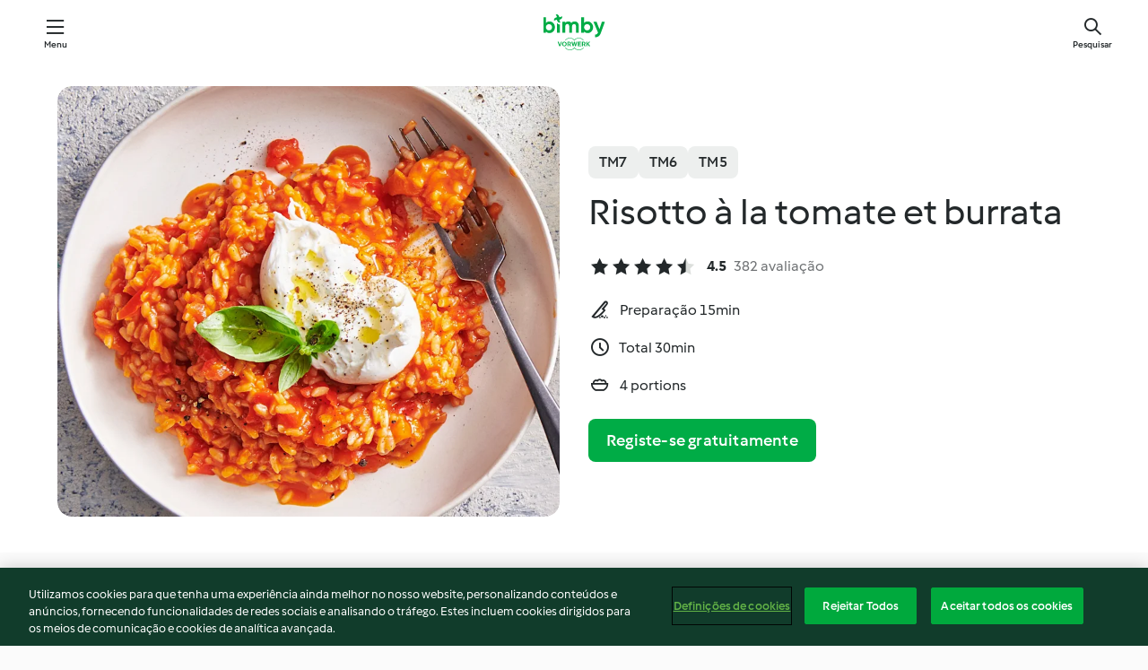

--- FILE ---
content_type: text/html; charset=utf-8
request_url: https://cookidoo.pt/recipes/recipe/pt-PT/r748528
body_size: 11022
content:
<!DOCTYPE html>
<html
  lang="pt-PT"
  class="cicd2-theme">
<head>
    <meta property="og:url" content="https://cookidoo.pt/recipes/recipe/pt-PT/r748528"/>
    <meta property="og:title" content="Risotto à la tomate et burrata"/>
    <meta property="og:description" content="Um universo de receitas Bimby® - com o Cookidoo® pode descobrir iguarias deliciosas de todo o mundo.
Ao iniciar sessão, encontrará sempre inspiração em milhares de receitas e ideias apetitosas."/>
    <meta property="og:image" content="https://assets.tmecosys.com/image/upload/t_web_rdp_recipe_584x480/img/recipe/ras/Assets/22d6dafc-01d4-4109-8fa7-65d8ea44208a/Derivates/ea3088b3-c216-465c-8015-f135a793a622.jpg"/>
    <meta name="robots" content="noarchive"/>
    <meta charset="utf-8">
    <meta name="viewport" content="width=device-width, initial-scale=1, shrink-to-fit=no">
    <link rel="stylesheet" href="https://patternlib-all.prod.external.eu-tm-prod.vorwerk-digital.com/pl-core-29.3.2-b33824b8018a0840049d6c20603cb31e.css">
      <link rel="stylesheet" href="https://patternlib-all.prod.external.eu-tm-prod.vorwerk-digital.com/cicd2-theme-29.3.2-38102d1b98d85afb94b9d25dab3bae9c.css">
    <link rel="stylesheet" href="https://recipepublic-all.prod.external.eu-tm-prod.vorwerk-digital.com/bundle-7e9da6437349bf80779b292c7cffc47b.css">
    <link rel="icon" href="https://patternlib-all.prod.external.eu-tm-prod.vorwerk-digital.com/favicon-02a92602e0cf506ebd0186892a17fd82.ico">
    <link rel="preconnect" href="https://assets.tmecosys.com" crossorigin="anonymous">
    <script>"use strict";(()=>{function c(n){let t=document.cookie.match(new RegExp("(^| )"+n+"=([^;]+)"));if(t)return t[2]}var e={get:c};e.get("v-authenticated")?document.documentElement.classList.add("is-authenticated"):document.documentElement.classList.add("is-unauthenticated");})();
</script>
    <title>Risotto à la tomate et burrata - Cookidoo® – a plataforma oficial de receitas Bimby®</title>
    <link rel="stylesheet" href="https://patternlib-all.prod.external.eu-tm-prod.vorwerk-digital.com/pl-recipe-2.18.3-4949e3c3f2b6c536234d63e48d89c215.css">
    <script type="application/ld+json">{"@context":"http://schema.org/","@type":"Recipe","name":"Risotto à la tomate et burrata","image":"https://assets.tmecosys.com/image/upload/t_web_rdp_recipe_584x480_1_5x/img/recipe/ras/Assets/22d6dafc-01d4-4109-8fa7-65d8ea44208a/Derivates/ea3088b3-c216-465c-8015-f135a793a622.jpg","totalTime":"PT30M","cookTime":"PT30M","prepTime":"PT15M","recipeYield":"4 portions","recipeCategory":["Plat principal - Végétariens"],"recipeIngredient":["80 g de parmesan","500 g de tomates","500 g d'eau","50 g de concentré de tomates","80 g d'oignons","2 gousses d'ail","40 g d'huile d'olive","100 g de vin rouge","300 g de riz risotto, tout type","1 c. à café de sel","4 boules de fromage burrata","&frac12; bouquet de basilic frais","2 c. à café d'huile d'olive","4 pincées de fleur de sel","4 pincées de poivre, moulu"],"nutrition":{"@type":"NutritionInformation","calories":"2427 kcal","carbohydrateContent":"268 g","fatContent":"115 g","proteinContent":"72.9 g"},"inLanguage":"pt-PT","author":{"@type":"Organization","name":"Vorwerk Home & Co. KmG","address":"Wolleraustrasse 11a\n8807 Freienbach\nSuíça","url":"https://cookidoo.pt"},"aggregateRating":{"@id":"AggregatedRating"}}</script>
</head>

<body>
  <core-user-info
    condition="html.is-authenticated"
    base="/profile/api/user"
    community-profile="/community/profile/pt-PT"
    devices="/customer-devices/api/my-devices/versions"
    >
  </core-user-info>
  
  <div class="page-content">
      
  <header tabindex="-1" class="page-header">
    <div class="page-header__content">
      <a href="#main-content" class="link--skip">Saltar para o conteúdo principal</a>
          <a class="logo page-header__home authenticated-only" href="/foundation/pt-PT/for-you"
            aria-label="Link to the home page">
            <img class="logo" src="https://patternlib-all.prod.external.eu-tm-prod.vorwerk-digital.com/logo_bimby-432ced4ddfa63fafce356a72e218781a.svg"
              alt="Bimby®">
          </a>
          <a class="logo page-header__home unauthenticated-only" href="/foundation/pt-PT/explore"
            aria-label="Link to the home page">
            <img class="logo" src="https://patternlib-all.prod.external.eu-tm-prod.vorwerk-digital.com/logo_bimby-432ced4ddfa63fafce356a72e218781a.svg"
              alt="Bimby®">
          </a>
      <core-nav class="page-header__nav">
        <nav class="core-nav__nav" role="navigation">
          <button class="core-nav__trigger">Menu</button>
          <div class="core-nav__container">
            <ul class="core-nav__main-links authenticated-only">
                <li class="core-nav__item">
                  <a href="/foundation/pt-PT/for-you"
                    class="core-nav__link">Para Si</a>
                </li>
              <li class="core-nav__item">
                <a href="/foundation/pt-PT/explore"
                  class="core-nav__link">Explorar</a>
              </li>
              <li class="core-nav__item">
                <a href="/organize/pt-PT/my-recipes"
                  class="core-nav__link">As minhas receitas</a>
              </li>
              <li class="core-nav__item">
                <a href="/planning/pt-PT/my-week"
                  class="core-nav__link">A minha semana</a>
              </li>
                <li class="core-nav__item">
                  <a href="/shopping/pt-PT"
                    class="core-nav__link">Lista de compras</a>
                </li>
            </ul>
            <ul class=" core-nav__main-links unauthenticated-only">
              <li class="core-nav__item">
                <a href="/foundation/pt-PT/explore"
                  class="core-nav__link">Explorar</a>
              </li>
              <li class="core-nav__item">
                <a href="/foundation/pt-PT/membership"
                  class="core-nav__link">Plano Cookidoo®</a>
              </li>
              <li class="core-nav__item">
                <a href="/foundation/pt-PT/help"
                  class="core-nav__link">Ajuda</a>
              </li>
            </ul>
            <ul class="core-nav__links unauthenticated-only">
              <li class="core-nav__item">
                <a href="/ciam/register/start"
                  class="core-nav__link page-header__sign-up page-header__icon">Registo</a>
              </li>
              <li class="core-nav__item">
                <a href="/profile/pt-PT/login?redirectAfterLogin=%2Frecipes%2Frecipe%2Fpt-PT%2Fr748528"
                  class="core-nav__link page-header__login page-header__icon">Iniciar sessão</a>
              </li>
            </ul>
            <div role="separator" aria-orientation="vertical"
              class="core-nav__separator separator-vertical separator-vertical--silver-20"></div>
            <core-user-profile class="authenticated-only">
              <core-dropdown-menu class="core-nav__dropdown core-nav__dropdown--profile" align="bottom-right">
                <button class="core-dropdown-menu__trigger core-nav__dropdown-trigger">
                  <span class="core-nav__dropdown-trigger-icon" aria-hidden="true"></span>
                  <img class="core-nav__dropdown-trigger-picture" src alt>
                  <span class="core-dropdown-menu__trigger-text">
                      Conta
                  </span>
                </button>
                <div class="core-dropdown-menu__content core-nav__dropdown-content">
                  <ul class="core-dropdown-list core-nav__dropdown-list">
                    <li class="core-community-profile__link">
                      <a href="/community/profile/pt-PT"
                        class="core-dropdown-list__item core-nav__link core-nav__link--community">
                        <core-community-profile>
                          <span class="core-community-profile__icon" aria-hidden="true"></span>
                          <img class="core-community-profile__picture" src alt>
                          <div class="core-community-profile__heading-group">
                            <span class="core-community-profile__header">Conta</span>
                            <span class="core-community-profile__subheader">Ver perfil</span>
                          </div>
                        </core-community-profile>
                      </a>
                    </li>
                    <li>
                      <a href="/commerce/pt-PT/membership"
                        class="core-dropdown-list__item core-nav__link">Conta</a>
                    </li>
                    <li>
                      <a href="/foundation/pt-PT/help"
                        class="core-dropdown-list__item core-nav__link">Ajuda</a>
                    </li>
                    <li>
                      <a href="/profile/logout"
                        class="core-dropdown-list__item core-nav__link">Terminar sessão</a>
                    </li>
                  </ul>
                </div>
              </core-dropdown-menu>
            </core-user-profile>
          </div>
          <div role="separator" aria-orientation="vertical"
            class="core-nav__separator separator-vertical separator-vertical--silver-20"></div>
        </nav>
      </core-nav>
      <a class="page-header__search page-header__icon" href="/search/pt-PT"
        aria-label="Pesquisar">Pesquisar</a>
    </div>
  </header>
  <recipe-scrollspy>
    <nav class="recipe-scrollspy__nav">
        <a href="#ingredients-section" class="recipe-scrollspy__link">Ingredientes</a>
  
      <a href="#difficulty-section" class="recipe-scrollspy__link">Dificuldade</a>
  
        <a href="#nutrition-section" class="recipe-scrollspy__link">Informação nutricional</a>
  
        <a href="#also-featured-in-section" class="recipe-scrollspy__link">Também apresentado em</a>
  
      <a id="recipe-scrollspy-alternative-recipes" href="#alternative-recipes" class="recipe-scrollspy__link">Também pode gostar...</a>
    </nav>
  </recipe-scrollspy>

  <recipe-details id="main-content">
    <recipe-card>
      <div class="recipe-card__wrapper">
        <div class="recipe-card__image-wrapper">
            <core-image-loader>
              <img
                class="recipe-card__image"
                  src="https://assets.tmecosys.com/image/upload/t_web_rdp_recipe_584x480/img/recipe/ras/Assets/22d6dafc-01d4-4109-8fa7-65d8ea44208a/Derivates/ea3088b3-c216-465c-8015-f135a793a622.jpg"
                  srcset="https://assets.tmecosys.com/image/upload/t_web_rdp_recipe_584x480/img/recipe/ras/Assets/22d6dafc-01d4-4109-8fa7-65d8ea44208a/Derivates/ea3088b3-c216-465c-8015-f135a793a622.jpg 584w, https://assets.tmecosys.com/image/upload/t_web_rdp_recipe_584x480_1_5x/img/recipe/ras/Assets/22d6dafc-01d4-4109-8fa7-65d8ea44208a/Derivates/ea3088b3-c216-465c-8015-f135a793a622.jpg 876w"
                    sizes="(min-width: 1333px) 584px, (min-width: 768px) 50vw, 100vw"
                alt="Risotto à la tomate et burrata"
                title="Risotto à la tomate et burrata"/>
            </core-image-loader>
        </div>
        <div class="recipe-card__info">
    
            <div class="recipe-card__header">
              <div class="recipe-card__header-left">
                  <rdp-badges id="tm-versions-modal">
                      <button class="core-chip-button core-chip-button--flat core-chip-button--x-small">
                        TM7
                      </button>
                      <button class="core-chip-button core-chip-button--flat core-chip-button--x-small">
                        TM6
                      </button>
                      <button class="core-chip-button core-chip-button--flat core-chip-button--x-small">
                        TM5
                      </button>
                  </rdp-badges>
                
                  <core-modal
                    trigger-id="tm-versions-modal"
                    class="tm-versions-modal"
                    prevent-body-scroll="true"
                    hidden>
                    <div class="core-modal__wrapper">
                      <div class="core-modal__container" role="dialog" aria-modal="true">
                  
                        <div class="core-modal__header">
                          <h2>Dispositivos e acessórios</h2>
                          <button class="core-modal__close" aria-label="Close Modal"></button>
                        </div>
                  
                        <core-scrollbar class="core-modal__content" fadeout-top>
                          <div class="core-scrollbar__content">
                  
                            <rdp-tm-versions>
                              <p class="rdp-tm-versions__description">Esta receita foi concebida para uma combinação específica de dispositivo e acessório. Sem esta configuração necessária, não podemos garantir um resultado bem sucedido.</p>
                              <div class="rdp-tm-versions__list">
                                  <div class="rdp-tm-versions__item">
                                    <img src="https://patternlib-all.prod.external.eu-tm-prod.vorwerk-digital.com/tm7-83b22c91a1a1e7fee3797168f05f9754.png" class="rdp-tm-versions__image"/>
                                    <div class="rdp-tm-versions__wrapper">
                                      <span class="rdp-tm-versions__name">Bimby® TM7</span>
                                      <span class="rdp-tm-versions__compatibility">
                                        <span class="icon icon--checkmark-circle icon--xxxs"></span>Compatível
                                      </span>
                                    </div>
                                  </div>
                                  <div class="rdp-tm-versions__item">
                                    <img src="https://patternlib-all.prod.external.eu-tm-prod.vorwerk-digital.com/tm6-fff867f1cfc7f35118b8b6dfffca8339.png" class="rdp-tm-versions__image"/>
                                    <div class="rdp-tm-versions__wrapper">
                                      <span class="rdp-tm-versions__name">Bimby® TM6</span>
                                      <span class="rdp-tm-versions__compatibility">
                                        <span class="icon icon--checkmark-circle icon--xxxs"></span>Compatível
                                      </span>
                                    </div>
                                  </div>
                                  <div class="rdp-tm-versions__item">
                                    <img src="https://patternlib-all.prod.external.eu-tm-prod.vorwerk-digital.com/tm5-a3a665744eb0093e9108135bf6b1baa4.png" class="rdp-tm-versions__image"/>
                                    <div class="rdp-tm-versions__wrapper">
                                      <span class="rdp-tm-versions__name">Bimby® TM5</span>
                                      <span class="rdp-tm-versions__compatibility">
                                        <span class="icon icon--checkmark-circle icon--xxxs"></span>Compatível
                                      </span>
                                    </div>
                                  </div>
                              </div>
                            </rdp-tm-versions>
                  
                  
                          </div>
                        </core-scrollbar>
                  
                        <div class="core-modal__footer">
                          <a class="button--inline rdp-tm-versions__more" href="/foundation/pt-PT/thermomix-compatibility">Mais Informações</a>
                        </div>
                      </div>
                    </div>
                  </core-modal>
                
              </div>
            </div>
    
          <div class="recipe-card__content">
            <core-ellipsis lines-count="3">
              <h1 class="recipe-card__section recipe-card__name">Risotto à la tomate et burrata</h1>
            </core-ellipsis>
            
            <core-rating>
  <div class="core-rating__rating-list">
      <span class="core-rating__point core-rating__point--full"></span>
      <span class="core-rating__point core-rating__point--full"></span>
      <span class="core-rating__point core-rating__point--full"></span>
      <span class="core-rating__point core-rating__point--full"></span>
      <span class="core-rating__point core-rating__point--half"></span>
  </div>
    <span class="core-rating__counter">4.5</span>
    <span class="core-rating__label">
      
      382 avaliação

      
    </span>
  <script type="application/ld+json">
  {
    "@context": "http://schema.org",
    "@type": "AggregateRating",
    "@id": "AggregatedRating",
    "ratingValue": 4.5,
    "reviewCount": 382
  }
  </script>
</core-rating>

            <div class="recipe-card__cook-params">
              <div class="recipe-card__cook-param">
                <span class="icon icon--time-preparation"></span>
                <span>Preparação 15min </span>
              </div>
              <div class="recipe-card__cook-param">
                <span class="icon icon--time"></span>
                <span>Total 30min</span>
              </div>
              <div class="recipe-card__cook-param">
                <span class="icon icon--servings"></span>
                <span>4 portions</span>
              </div>
            </div>
          </div>
    
          <div class="recipe-card__footer">
            <a class="button--primary recipe-card__action-button recipe-card__action-button--primary"
              title="Registe-se gratuitamente"
              href="/ciam/register/start">Registe-se gratuitamente</a>
          </div>
        </div>
      </div>
    </recipe-card>
    
    <recipe-content>
      <div class="recipe-content__left">
        <div mobile-order="1">
          <div id="ingredients-section" class="recipe-content__section">
            <h4 class="recipe-content__title">Ingredientes</h4>
              <div class="recipe-content__inner-section">
                <ul class="ul--clean">
                    <li>
          <recipe-ingredient>
            <div class="recipe-ingredient__wrapper">
                <img class="recipe-ingredient__image"   src="https://assets.tmecosys.com/image/upload/t_web_ingredient_48x48/icons/ingredient_icons/63"
            srcset="https://assets.tmecosys.com/image/upload/t_web_ingredient_48x48/icons/ingredient_icons/63 48w, https://assets.tmecosys.com/image/upload/t_web_ingredient_48x48_1_5x/icons/ingredient_icons/63 72w, https://assets.tmecosys.com/image/upload/t_web_ingredient_48x48_2x/icons/ingredient_icons/63 96w"
              sizes="48px"
           />
          
                <div class="recipe-ingredient__content">
                  <span class="recipe-ingredient__name">
                        80
            g
           de parmesan 
                  </span>
                    <span class="recipe-ingredient__description">en morceaux (2 cm)</span>
                </div>
            </div>
          </recipe-ingredient>
          </li>
                    <li>
          <recipe-ingredient>
            <div class="recipe-ingredient__wrapper">
                <img class="recipe-ingredient__image"   src="https://assets.tmecosys.com/image/upload/t_web_ingredient_48x48/icons/ingredient_icons/30"
            srcset="https://assets.tmecosys.com/image/upload/t_web_ingredient_48x48/icons/ingredient_icons/30 48w, https://assets.tmecosys.com/image/upload/t_web_ingredient_48x48_1_5x/icons/ingredient_icons/30 72w, https://assets.tmecosys.com/image/upload/t_web_ingredient_48x48_2x/icons/ingredient_icons/30 96w"
              sizes="48px"
           />
          
                <div class="recipe-ingredient__content">
                  <span class="recipe-ingredient__name">
                        500
            g
           de tomates 
                  </span>
                    <span class="recipe-ingredient__description">en grappes, coupées en quatre</span>
                </div>
            </div>
          </recipe-ingredient>
          </li>
                    <li>
          <recipe-ingredient>
            <div class="recipe-ingredient__wrapper">
                <img class="recipe-ingredient__image"   src="https://assets.tmecosys.com/image/upload/t_web_ingredient_48x48/icons/ingredient_icons/54"
            srcset="https://assets.tmecosys.com/image/upload/t_web_ingredient_48x48/icons/ingredient_icons/54 48w, https://assets.tmecosys.com/image/upload/t_web_ingredient_48x48_1_5x/icons/ingredient_icons/54 72w, https://assets.tmecosys.com/image/upload/t_web_ingredient_48x48_2x/icons/ingredient_icons/54 96w"
              sizes="48px"
           />
          
                <div class="recipe-ingredient__content">
                  <span class="recipe-ingredient__name">
                        500
            g
           d&#x27;eau 
                  </span>
                </div>
            </div>
          </recipe-ingredient>
          </li>
                    <li>
          <recipe-ingredient>
            <div class="recipe-ingredient__wrapper">
                <img class="recipe-ingredient__image"   src="https://assets.tmecosys.com/image/upload/t_web_ingredient_48x48/icons/ingredient_icons/53"
            srcset="https://assets.tmecosys.com/image/upload/t_web_ingredient_48x48/icons/ingredient_icons/53 48w, https://assets.tmecosys.com/image/upload/t_web_ingredient_48x48_1_5x/icons/ingredient_icons/53 72w, https://assets.tmecosys.com/image/upload/t_web_ingredient_48x48_2x/icons/ingredient_icons/53 96w"
              sizes="48px"
           />
          
                <div class="recipe-ingredient__content">
                  <span class="recipe-ingredient__name">
                        50
            g
           de concentré de tomates 
                  </span>
                    <span class="recipe-ingredient__description">double concentré</span>
                </div>
            </div>
          </recipe-ingredient>
          </li>
                    <li>
          <recipe-ingredient>
            <div class="recipe-ingredient__wrapper">
                <img class="recipe-ingredient__image"   src="https://assets.tmecosys.com/image/upload/t_web_ingredient_48x48/icons/ingredient_icons/18"
            srcset="https://assets.tmecosys.com/image/upload/t_web_ingredient_48x48/icons/ingredient_icons/18 48w, https://assets.tmecosys.com/image/upload/t_web_ingredient_48x48_1_5x/icons/ingredient_icons/18 72w, https://assets.tmecosys.com/image/upload/t_web_ingredient_48x48_2x/icons/ingredient_icons/18 96w"
              sizes="48px"
           />
          
                <div class="recipe-ingredient__content">
                  <span class="recipe-ingredient__name">
                        80
            g
           d&#x27;oignons 
                  </span>
                    <span class="recipe-ingredient__description">coupés en deux</span>
                </div>
            </div>
          </recipe-ingredient>
          </li>
                    <li>
          <recipe-ingredient>
            <div class="recipe-ingredient__wrapper">
                <img class="recipe-ingredient__image"   src="https://assets.tmecosys.com/image/upload/t_web_ingredient_48x48/icons/ingredient_icons/352"
            srcset="https://assets.tmecosys.com/image/upload/t_web_ingredient_48x48/icons/ingredient_icons/352 48w, https://assets.tmecosys.com/image/upload/t_web_ingredient_48x48_1_5x/icons/ingredient_icons/352 72w, https://assets.tmecosys.com/image/upload/t_web_ingredient_48x48_2x/icons/ingredient_icons/352 96w"
              sizes="48px"
           />
          
                <div class="recipe-ingredient__content">
                  <span class="recipe-ingredient__name">
                        2
            
           gousses d&#x27;ail 
                  </span>
                </div>
            </div>
          </recipe-ingredient>
          </li>
                    <li>
          <recipe-ingredient>
            <div class="recipe-ingredient__wrapper">
                <img class="recipe-ingredient__image"   src="https://assets.tmecosys.com/image/upload/t_web_ingredient_48x48/icons/ingredient_icons/195"
            srcset="https://assets.tmecosys.com/image/upload/t_web_ingredient_48x48/icons/ingredient_icons/195 48w, https://assets.tmecosys.com/image/upload/t_web_ingredient_48x48_1_5x/icons/ingredient_icons/195 72w, https://assets.tmecosys.com/image/upload/t_web_ingredient_48x48_2x/icons/ingredient_icons/195 96w"
              sizes="48px"
           />
          
                <div class="recipe-ingredient__content">
                  <span class="recipe-ingredient__name">
                        40
            g
           d&#x27;huile d&#x27;olive 
                  </span>
                </div>
            </div>
          </recipe-ingredient>
          </li>
                    <li>
          <recipe-ingredient>
            <div class="recipe-ingredient__wrapper">
                <img class="recipe-ingredient__image"   src="https://assets.tmecosys.com/image/upload/t_web_ingredient_48x48/icons/ingredient_icons/77"
            srcset="https://assets.tmecosys.com/image/upload/t_web_ingredient_48x48/icons/ingredient_icons/77 48w, https://assets.tmecosys.com/image/upload/t_web_ingredient_48x48_1_5x/icons/ingredient_icons/77 72w, https://assets.tmecosys.com/image/upload/t_web_ingredient_48x48_2x/icons/ingredient_icons/77 96w"
              sizes="48px"
           />
          
                <div class="recipe-ingredient__content">
                  <span class="recipe-ingredient__name">
                        100
            g
           de vin rouge 
                  </span>
                </div>
            </div>
          </recipe-ingredient>
          </li>
                    <li>
          <recipe-ingredient>
            <div class="recipe-ingredient__wrapper">
                <img class="recipe-ingredient__image"   src="https://assets.tmecosys.com/image/upload/t_web_ingredient_48x48/icons/ingredient_icons/166"
            srcset="https://assets.tmecosys.com/image/upload/t_web_ingredient_48x48/icons/ingredient_icons/166 48w, https://assets.tmecosys.com/image/upload/t_web_ingredient_48x48_1_5x/icons/ingredient_icons/166 72w, https://assets.tmecosys.com/image/upload/t_web_ingredient_48x48_2x/icons/ingredient_icons/166 96w"
              sizes="48px"
           />
          
                <div class="recipe-ingredient__content">
                  <span class="recipe-ingredient__name">
                        300
            g
           de riz risotto, tout type 
                  </span>
                    <span class="recipe-ingredient__description">(cuisson 20 minutes)</span>
                </div>
            </div>
          </recipe-ingredient>
          </li>
                    <li>
          <recipe-ingredient>
            <div class="recipe-ingredient__wrapper">
                <img class="recipe-ingredient__image"   src="https://assets.tmecosys.com/image/upload/t_web_ingredient_48x48/icons/ingredient_icons/269"
            srcset="https://assets.tmecosys.com/image/upload/t_web_ingredient_48x48/icons/ingredient_icons/269 48w, https://assets.tmecosys.com/image/upload/t_web_ingredient_48x48_1_5x/icons/ingredient_icons/269 72w, https://assets.tmecosys.com/image/upload/t_web_ingredient_48x48_2x/icons/ingredient_icons/269 96w"
              sizes="48px"
           />
          
                <div class="recipe-ingredient__content">
                  <span class="recipe-ingredient__name">
                        1
            c. à café
           de sel 
                  </span>
                </div>
            </div>
          </recipe-ingredient>
          </li>
                    <li>
          <recipe-ingredient>
            <div class="recipe-ingredient__wrapper">
                <img class="recipe-ingredient__image"   src="https://assets.tmecosys.com/image/upload/t_web_ingredient_48x48/icons/ingredient_icons/4253"
            srcset="https://assets.tmecosys.com/image/upload/t_web_ingredient_48x48/icons/ingredient_icons/4253 48w, https://assets.tmecosys.com/image/upload/t_web_ingredient_48x48_1_5x/icons/ingredient_icons/4253 72w, https://assets.tmecosys.com/image/upload/t_web_ingredient_48x48_2x/icons/ingredient_icons/4253 96w"
              sizes="48px"
           />
          
                <div class="recipe-ingredient__content">
                  <span class="recipe-ingredient__name">
                        4
            boules
           de fromage burrata 
                  </span>
                    <span class="recipe-ingredient__description">petites (env. 200 g)</span>
                </div>
            </div>
          </recipe-ingredient>
          </li>
                    <li>
          <recipe-ingredient>
            <div class="recipe-ingredient__wrapper">
                <img class="recipe-ingredient__image"   src="https://assets.tmecosys.com/image/upload/t_web_ingredient_48x48/icons/ingredient_icons/2"
            srcset="https://assets.tmecosys.com/image/upload/t_web_ingredient_48x48/icons/ingredient_icons/2 48w, https://assets.tmecosys.com/image/upload/t_web_ingredient_48x48_1_5x/icons/ingredient_icons/2 72w, https://assets.tmecosys.com/image/upload/t_web_ingredient_48x48_2x/icons/ingredient_icons/2 96w"
              sizes="48px"
           />
          
                <div class="recipe-ingredient__content">
                  <span class="recipe-ingredient__name">
                        &frac12;
            bouquet
           de basilic frais 
                  </span>
                    <span class="recipe-ingredient__description">(env. 10 g), effeuillé</span>
                </div>
            </div>
          </recipe-ingredient>
          </li>
                    <li>
          <recipe-ingredient>
            <div class="recipe-ingredient__wrapper">
                <img class="recipe-ingredient__image"   src="https://assets.tmecosys.com/image/upload/t_web_ingredient_48x48/icons/ingredient_icons/195"
            srcset="https://assets.tmecosys.com/image/upload/t_web_ingredient_48x48/icons/ingredient_icons/195 48w, https://assets.tmecosys.com/image/upload/t_web_ingredient_48x48_1_5x/icons/ingredient_icons/195 72w, https://assets.tmecosys.com/image/upload/t_web_ingredient_48x48_2x/icons/ingredient_icons/195 96w"
              sizes="48px"
           />
          
                <div class="recipe-ingredient__content">
                  <span class="recipe-ingredient__name">
                        2
            c. à café
           d&#x27;huile d&#x27;olive 
                  </span>
                </div>
            </div>
          </recipe-ingredient>
          </li>
                    <li>
          <recipe-ingredient>
            <div class="recipe-ingredient__wrapper">
                <img class="recipe-ingredient__image"   src="https://assets.tmecosys.com/image/upload/t_web_ingredient_48x48/icons/ingredient_icons/5360"
            srcset="https://assets.tmecosys.com/image/upload/t_web_ingredient_48x48/icons/ingredient_icons/5360 48w, https://assets.tmecosys.com/image/upload/t_web_ingredient_48x48_1_5x/icons/ingredient_icons/5360 72w, https://assets.tmecosys.com/image/upload/t_web_ingredient_48x48_2x/icons/ingredient_icons/5360 96w"
              sizes="48px"
           />
          
                <div class="recipe-ingredient__content">
                  <span class="recipe-ingredient__name">
                        4
            pincées
           de fleur de sel 
                  </span>
                </div>
            </div>
          </recipe-ingredient>
          </li>
                    <li>
          <recipe-ingredient>
            <div class="recipe-ingredient__wrapper">
                <img class="recipe-ingredient__image"   src="https://assets.tmecosys.com/image/upload/t_web_ingredient_48x48/icons/ingredient_icons/24"
            srcset="https://assets.tmecosys.com/image/upload/t_web_ingredient_48x48/icons/ingredient_icons/24 48w, https://assets.tmecosys.com/image/upload/t_web_ingredient_48x48_1_5x/icons/ingredient_icons/24 72w, https://assets.tmecosys.com/image/upload/t_web_ingredient_48x48_2x/icons/ingredient_icons/24 96w"
              sizes="48px"
           />
          
                <div class="recipe-ingredient__content">
                  <span class="recipe-ingredient__name">
                        4
            pincées
           de poivre, moulu 
                  </span>
                </div>
            </div>
          </recipe-ingredient>
          </li>
                </ul>
              </div>
          </div>
          <hr>
        </div>
        <div mobile-order="3">
          <div id="difficulty-section" class="recipe-content__section">
            <h4 class="recipe-content__title">Dificuldade</h4>
            <rdp-difficulty>
              <span class="icon icon--s icon--chef-hat"></span>
              <p>fácil</p>
            </rdp-difficulty>
          </div>
          <hr>
            <div id="nutrition-section" class="recipe-content__section">
              <h4 class="recipe-content__title">
                Nutrição
                <span class="recipe-content__subtitle">por 4 portions</span>
              </h4>
              <rdp-nutritious>
                  <div class="rdp-nutritious__item">
                    <span class="rdp-nutritious__name">Proteína</span>
                    <span class="rdp-nutritious__value">
                        72.9 g 
                    </span>
                  </div>
                  <div class="rdp-nutritious__item">
                    <span class="rdp-nutritious__name">Energia</span>
                    <span class="rdp-nutritious__value">
                        10164 kJ  / 
                        2427 kcal 
                    </span>
                  </div>
                  <div class="rdp-nutritious__item">
                    <span class="rdp-nutritious__name">Gordura</span>
                    <span class="rdp-nutritious__value">
                        115 g 
                    </span>
                  </div>
                  <div class="rdp-nutritious__item">
                    <span class="rdp-nutritious__name">Hidratos de carbono</span>
                    <span class="rdp-nutritious__value">
                        268 g 
                    </span>
                  </div>
              </rdp-nutritious>
            </div>
            <hr>
        </div>
      </div>
      <div class="recipe-content__right">
        <div mobile-order="2">
          <div class="recipe-content__section">
            <recipe-membership-banner>
              <img src="https://patternlib-all.prod.external.eu-tm-prod.vorwerk-digital.com/cookidoo-world-da330b8ec91ef8ac5df385f0e440dffb.svg" class="recipe-membership-banner__image" />
              <h1 class="recipe-membership-banner__title">Gosta desta receita?</h1>
              <h4 class="recipe-membership-banner__subtitle">Inspire-se em mais de 100 000 receitas!</h4>
              <p class="recipe-membership-banner__description">Registe-se e usufrua de 30 dias gratuitos. Inspire-se com o Cookidoo®. Sem compromisso.</p>
              <a href="/ciam/register/start" class="button--primary">Registe-se gratuitamente</a>
              <a href="/foundation/pt-PT/membership" class="button--inline">Mais Informações</a>
            </recipe-membership-banner>
          </div>
          <hr>
        </div>
        <div mobile-order="4">
            <div id="also-featured-in-section" class="recipe-content__section">
              <h4 class="recipe-content__title">Também apresentado em</h4>
              <rdp-collections>
                  <rdp-collection-tile>
                    <a class="rdp-collection-tile__wrapper" href="/collection/pt-PT/p/col442491">
                      <img   src="https://assets.tmecosys.com/image/upload/t_web_col_80x80/img/collection/ras/Assets/63ff1152-86a0-4476-9bee-33b1803ecda7/Derivates/64145fc2-5b7e-4765-8ef1-d0549e95956f.jpg"
            srcset="https://assets.tmecosys.com/image/upload/t_web_col_80x80/img/collection/ras/Assets/63ff1152-86a0-4476-9bee-33b1803ecda7/Derivates/64145fc2-5b7e-4765-8ef1-d0549e95956f.jpg 80w, https://assets.tmecosys.com/image/upload/t_web_col_80x80_1_5x/img/collection/ras/Assets/63ff1152-86a0-4476-9bee-33b1803ecda7/Derivates/64145fc2-5b7e-4765-8ef1-d0549e95956f.jpg 120w, https://assets.tmecosys.com/image/upload/t_web_col_80x80_2x/img/collection/ras/Assets/63ff1152-86a0-4476-9bee-33b1803ecda7/Derivates/64145fc2-5b7e-4765-8ef1-d0549e95956f.jpg 160w"
              sizes="80px"
           class="rdp-collection-tile__image">
                      <div class="rdp-collection-tile__content">
                        <span class="rdp-collection-tile__name">Betty Bossi mix - juillet/août 2021</span>
                        <span class="rdp-collection-tile__info">3 Receitas<br>Suíça</span>
                      </div>
                    </a>
                  </rdp-collection-tile>
                  <rdp-collection-tile>
                    <a class="rdp-collection-tile__wrapper" href="/collection/pt-PT/p/col502476">
                      <img   src="https://assets.tmecosys.com/image/upload/t_web_col_80x80/img/collection/ras/Assets/9d51a1d14b40ccccc601f80b24539515/Derivates/f6d373b5e900c0b8c304e8a9a0ff49c2b54e1e7c.jpg"
            srcset="https://assets.tmecosys.com/image/upload/t_web_col_80x80/img/collection/ras/Assets/9d51a1d14b40ccccc601f80b24539515/Derivates/f6d373b5e900c0b8c304e8a9a0ff49c2b54e1e7c.jpg 80w, https://assets.tmecosys.com/image/upload/t_web_col_80x80_1_5x/img/collection/ras/Assets/9d51a1d14b40ccccc601f80b24539515/Derivates/f6d373b5e900c0b8c304e8a9a0ff49c2b54e1e7c.jpg 120w, https://assets.tmecosys.com/image/upload/t_web_col_80x80_2x/img/collection/ras/Assets/9d51a1d14b40ccccc601f80b24539515/Derivates/f6d373b5e900c0b8c304e8a9a0ff49c2b54e1e7c.jpg 160w"
              sizes="80px"
           class="rdp-collection-tile__image">
                      <div class="rdp-collection-tile__content">
                        <span class="rdp-collection-tile__name">Tu es un Amateur de légumes</span>
                        <span class="rdp-collection-tile__info">10 Receitas<br>Suíça</span>
                      </div>
                    </a>
                  </rdp-collection-tile>
              </rdp-collections>
            </div>
            <hr>
        </div>
      </div>
    </recipe-content>
  </recipe-details>

  
  
  
  <div id="alternative-recipes" class="l-content l-content--additional recipe-alternative-recipes">
    <core-stripe class="core-stripe--modern" aria-labelledby="stripe-header" aria-describedby="stripe-description" role="region"
                 data-category="VrkNavCategory-RPF-006">
      <h3 class="core-stripe__header" id="stripe-header">
          Também pode gostar...
      </h3>
        <div class="core-stripe__content">
          
  
          
            <core-tile class="core-tile--expanded" id="r778959" data-recipe-id="r778959"><a class="link--alt" href="/recipes/recipe/pt-PT/r778959"><div aria-hidden="true" class="core-tile__image-wrapper">
    <img
      class="core-tile__image"
      alt="Risotto aux poivrons"
      title="Risotto aux poivrons"
      src="https://assets.tmecosys.com/image/upload/t_web_shared_recipe_221x240/img/recipe/ras/Assets/0f45c3e85263e13b22e10aac532c9afb/Derivates/edbf3b2f8a9ae43f8ae87f6d7d6a624d03fd48a7"
      sizes="221px"
      decoding="async"
      srcset="https://assets.tmecosys.com/image/upload/t_web_shared_recipe_221x240/img/recipe/ras/Assets/0f45c3e85263e13b22e10aac532c9afb/Derivates/edbf3b2f8a9ae43f8ae87f6d7d6a624d03fd48a7 221w, https://assets.tmecosys.com/image/upload/t_web_shared_recipe_221x240_1_5x/img/recipe/ras/Assets/0f45c3e85263e13b22e10aac532c9afb/Derivates/edbf3b2f8a9ae43f8ae87f6d7d6a624d03fd48a7 331w, https://assets.tmecosys.com/image/upload/t_web_shared_recipe_221x240_2x/img/recipe/ras/Assets/0f45c3e85263e13b22e10aac532c9afb/Derivates/edbf3b2f8a9ae43f8ae87f6d7d6a624d03fd48a7 442w"
    />
  </div><div class="core-tile__description-wrapper"><div class="core-tile__description"><core-ellipsis><p class="core-tile__description-text">Risotto aux poivrons</p></core-ellipsis><button class="core-tile__trigger authenticated-only context-menu-trigger" aria-label="Abrir opções de receitas" type="button"></button></div><core-rating class="core-rating--short core-rating--small"><span class="core-rating__counter" aria-label="Classificação 4.6">4.6</span><span class="core-rating__point core-rating__point--full" aria-disabled="true"></span><span class="core-rating__label" aria-label="de 64 comentários">(64)</span></core-rating><p class="core-tile__description-subline" aria-label="Tempo total 35min">35min</p></div></a><core-context-menu trigger-class="context-menu-trigger" class="translate-x-[0.5px]"><ul class="core-dropdown-list"><li><core-transclude href="/planning/pt-PT/transclude/manage-cook-today/r778959" prevent-page-reload="true" on="context-menu-open" context="core-context-menu"></core-transclude></li><li><core-transclude href="/organize/pt-PT/transclude/manage-bookmark/r778959" prevent-page-reload="true" on="context-menu-open" context="core-context-menu"></core-transclude></li><li><core-transclude href="/organize/pt-PT/transclude/manage-custom-list/r778959" prevent-page-reload="true" on="context-menu-open" context="core-context-menu"></core-transclude></li><li><core-transclude href="/planning/pt-PT/transclude/manage-add-to-myweek/r778959" prevent-page-reload="true" on="context-menu-open" context="core-context-menu"></core-transclude></li><li><core-transclude href="/shopping/pt-PT/partial/add-to-shopping-list/r778959" prevent-page-reload="true" on="context-menu-open" context="core-context-menu"></core-transclude></li><li><core-transclude href="/created-recipes/pt-PT/partials/add-to-customer-recipes?recipeUrl=https%3A%2F%2Fcookidoo.pt%2Frecipes%2Frecipe%2Fpt-PT%2Fr778959" prevent-page-reload="true" on="context-menu-open" context="core-context-menu"></core-transclude></li><li data-error="401" data-redirect-param="redirectAfterLogin" class="display-none"><a href="/profile/pt-PT/login?redirectAfterLogin=%2Fsearch%2Fpt-PT%2Ffragments%2Fstripe%3Flimit%3D12%26lazyLoading%3Dtrue%26accessories%3DincludingFriend%252CincludingBladeCoverWithPeeler%252CincludingCutter%252CincludingSensor%26includeRating%3Dtrue%26like%3Dr748528" class="core-dropdown-list__item"><span class="icon" aria-hidden="true">refresh</span>Atualizar iniciar sessão</a></li></ul></core-context-menu></core-tile><core-tile class="core-tile--expanded" id="r764188" data-recipe-id="r764188"><a class="link--alt" href="/recipes/recipe/pt-PT/r764188"><div aria-hidden="true" class="core-tile__image-wrapper">
    <img
      class="core-tile__image"
      alt="Risotto alle cinque P"
      title="Risotto alle cinque P"
      src="https://assets.tmecosys.com/image/upload/t_web_shared_recipe_221x240/img/recipe/ras/Assets/19c8e7fa3a6007d3cce26e3bf467eee1/Derivates/992ac1ee5931c780aec1a24d1e84fd34271f9238"
      sizes="221px"
      decoding="async"
      srcset="https://assets.tmecosys.com/image/upload/t_web_shared_recipe_221x240/img/recipe/ras/Assets/19c8e7fa3a6007d3cce26e3bf467eee1/Derivates/992ac1ee5931c780aec1a24d1e84fd34271f9238 221w, https://assets.tmecosys.com/image/upload/t_web_shared_recipe_221x240_1_5x/img/recipe/ras/Assets/19c8e7fa3a6007d3cce26e3bf467eee1/Derivates/992ac1ee5931c780aec1a24d1e84fd34271f9238 331w, https://assets.tmecosys.com/image/upload/t_web_shared_recipe_221x240_2x/img/recipe/ras/Assets/19c8e7fa3a6007d3cce26e3bf467eee1/Derivates/992ac1ee5931c780aec1a24d1e84fd34271f9238 442w"
    />
  </div><div class="core-tile__description-wrapper"><div class="core-tile__description"><core-ellipsis><p class="core-tile__description-text">Risotto alle cinque P</p></core-ellipsis><button class="core-tile__trigger authenticated-only context-menu-trigger" aria-label="Abrir opções de receitas" type="button"></button></div><core-rating class="core-rating--short core-rating--small"><span class="core-rating__counter" aria-label="Classificação 4.411214953271028">4.4</span><span class="core-rating__point core-rating__point--full" aria-disabled="true"></span><span class="core-rating__label" aria-label="de 107 comentários">(107)</span></core-rating><p class="core-tile__description-subline" aria-label="Tempo total 30min">30min</p></div></a><core-context-menu trigger-class="context-menu-trigger" class="translate-x-[0.5px]"><ul class="core-dropdown-list"><li><core-transclude href="/planning/pt-PT/transclude/manage-cook-today/r764188" prevent-page-reload="true" on="context-menu-open" context="core-context-menu"></core-transclude></li><li><core-transclude href="/organize/pt-PT/transclude/manage-bookmark/r764188" prevent-page-reload="true" on="context-menu-open" context="core-context-menu"></core-transclude></li><li><core-transclude href="/organize/pt-PT/transclude/manage-custom-list/r764188" prevent-page-reload="true" on="context-menu-open" context="core-context-menu"></core-transclude></li><li><core-transclude href="/planning/pt-PT/transclude/manage-add-to-myweek/r764188" prevent-page-reload="true" on="context-menu-open" context="core-context-menu"></core-transclude></li><li><core-transclude href="/shopping/pt-PT/partial/add-to-shopping-list/r764188" prevent-page-reload="true" on="context-menu-open" context="core-context-menu"></core-transclude></li><li><core-transclude href="/created-recipes/pt-PT/partials/add-to-customer-recipes?recipeUrl=https%3A%2F%2Fcookidoo.pt%2Frecipes%2Frecipe%2Fpt-PT%2Fr764188" prevent-page-reload="true" on="context-menu-open" context="core-context-menu"></core-transclude></li><li data-error="401" data-redirect-param="redirectAfterLogin" class="display-none"><a href="/profile/pt-PT/login?redirectAfterLogin=%2Fsearch%2Fpt-PT%2Ffragments%2Fstripe%3Flimit%3D12%26lazyLoading%3Dtrue%26accessories%3DincludingFriend%252CincludingBladeCoverWithPeeler%252CincludingCutter%252CincludingSensor%26includeRating%3Dtrue%26like%3Dr748528" class="core-dropdown-list__item"><span class="icon" aria-hidden="true">refresh</span>Atualizar iniciar sessão</a></li></ul></core-context-menu></core-tile><core-tile class="core-tile--expanded" id="r760304" data-recipe-id="r760304"><a class="link--alt" href="/recipes/recipe/pt-PT/r760304"><div aria-hidden="true" class="core-tile__image-wrapper">
    <img
      class="core-tile__image"
      alt="Risotto au citron et épinards"
      title="Risotto au citron et épinards"
      src="https://assets.tmecosys.com/image/upload/t_web_shared_recipe_221x240/img/recipe/ras/Assets/e153e16589f87deb0f05397a6e5d264e/Derivates/867921f5818b7e396293d45eaf832c94d54997f1"
      sizes="221px"
      decoding="async"
      srcset="https://assets.tmecosys.com/image/upload/t_web_shared_recipe_221x240/img/recipe/ras/Assets/e153e16589f87deb0f05397a6e5d264e/Derivates/867921f5818b7e396293d45eaf832c94d54997f1 221w, https://assets.tmecosys.com/image/upload/t_web_shared_recipe_221x240_1_5x/img/recipe/ras/Assets/e153e16589f87deb0f05397a6e5d264e/Derivates/867921f5818b7e396293d45eaf832c94d54997f1 331w, https://assets.tmecosys.com/image/upload/t_web_shared_recipe_221x240_2x/img/recipe/ras/Assets/e153e16589f87deb0f05397a6e5d264e/Derivates/867921f5818b7e396293d45eaf832c94d54997f1 442w"
    />
  </div><div class="core-tile__description-wrapper"><div class="core-tile__description"><core-ellipsis><p class="core-tile__description-text">Risotto au citron et épinards</p></core-ellipsis><button class="core-tile__trigger authenticated-only context-menu-trigger" aria-label="Abrir opções de receitas" type="button"></button></div><core-rating class="core-rating--short core-rating--small"><span class="core-rating__counter" aria-label="Classificação 4.3">4.3</span><span class="core-rating__point core-rating__point--full" aria-disabled="true"></span><span class="core-rating__label" aria-label="de 73 comentários">(73)</span></core-rating><p class="core-tile__description-subline" aria-label="Tempo total 30min">30min</p></div></a><core-context-menu trigger-class="context-menu-trigger" class="translate-x-[0.5px]"><ul class="core-dropdown-list"><li><core-transclude href="/planning/pt-PT/transclude/manage-cook-today/r760304" prevent-page-reload="true" on="context-menu-open" context="core-context-menu"></core-transclude></li><li><core-transclude href="/organize/pt-PT/transclude/manage-bookmark/r760304" prevent-page-reload="true" on="context-menu-open" context="core-context-menu"></core-transclude></li><li><core-transclude href="/organize/pt-PT/transclude/manage-custom-list/r760304" prevent-page-reload="true" on="context-menu-open" context="core-context-menu"></core-transclude></li><li><core-transclude href="/planning/pt-PT/transclude/manage-add-to-myweek/r760304" prevent-page-reload="true" on="context-menu-open" context="core-context-menu"></core-transclude></li><li><core-transclude href="/shopping/pt-PT/partial/add-to-shopping-list/r760304" prevent-page-reload="true" on="context-menu-open" context="core-context-menu"></core-transclude></li><li><core-transclude href="/created-recipes/pt-PT/partials/add-to-customer-recipes?recipeUrl=https%3A%2F%2Fcookidoo.pt%2Frecipes%2Frecipe%2Fpt-PT%2Fr760304" prevent-page-reload="true" on="context-menu-open" context="core-context-menu"></core-transclude></li><li data-error="401" data-redirect-param="redirectAfterLogin" class="display-none"><a href="/profile/pt-PT/login?redirectAfterLogin=%2Fsearch%2Fpt-PT%2Ffragments%2Fstripe%3Flimit%3D12%26lazyLoading%3Dtrue%26accessories%3DincludingFriend%252CincludingBladeCoverWithPeeler%252CincludingCutter%252CincludingSensor%26includeRating%3Dtrue%26like%3Dr748528" class="core-dropdown-list__item"><span class="icon" aria-hidden="true">refresh</span>Atualizar iniciar sessão</a></li></ul></core-context-menu></core-tile><core-tile class="core-tile--expanded" id="r752585" data-recipe-id="r752585"><a class="link--alt" href="/recipes/recipe/pt-PT/r752585"><div aria-hidden="true" class="core-tile__image-wrapper">
    <img
      class="core-tile__image"
      alt="Saucisse rôtie, légumes et sauce à l’oignon"
      title="Saucisse rôtie, légumes et sauce à l’oignon"
      src="https://assets.tmecosys.com/image/upload/t_web_shared_recipe_221x240/img/recipe/ras/Assets/0953a009-36bb-4f55-8d0d-a4d311068399/Derivates/04ef7e15-944c-4aa2-8d8c-3963dfaf7bc1"
      sizes="221px"
      decoding="async"
      srcset="https://assets.tmecosys.com/image/upload/t_web_shared_recipe_221x240/img/recipe/ras/Assets/0953a009-36bb-4f55-8d0d-a4d311068399/Derivates/04ef7e15-944c-4aa2-8d8c-3963dfaf7bc1 221w, https://assets.tmecosys.com/image/upload/t_web_shared_recipe_221x240_1_5x/img/recipe/ras/Assets/0953a009-36bb-4f55-8d0d-a4d311068399/Derivates/04ef7e15-944c-4aa2-8d8c-3963dfaf7bc1 331w, https://assets.tmecosys.com/image/upload/t_web_shared_recipe_221x240_2x/img/recipe/ras/Assets/0953a009-36bb-4f55-8d0d-a4d311068399/Derivates/04ef7e15-944c-4aa2-8d8c-3963dfaf7bc1 442w"
    />
  </div><div class="core-tile__description-wrapper"><div class="core-tile__description"><core-ellipsis><p class="core-tile__description-text">Saucisse rôtie, légumes et sauce à l’oignon</p></core-ellipsis><button class="core-tile__trigger authenticated-only context-menu-trigger" aria-label="Abrir opções de receitas" type="button"></button></div><core-rating class="core-rating--short core-rating--small"><span class="core-rating__counter" aria-label="Classificação 4.4">4.4</span><span class="core-rating__point core-rating__point--full" aria-disabled="true"></span><span class="core-rating__label" aria-label="de 59 comentários">(59)</span></core-rating><p class="core-tile__description-subline" aria-label="Tempo total 45min">45min</p></div></a><core-context-menu trigger-class="context-menu-trigger" class="translate-x-[0.5px]"><ul class="core-dropdown-list"><li><core-transclude href="/planning/pt-PT/transclude/manage-cook-today/r752585" prevent-page-reload="true" on="context-menu-open" context="core-context-menu"></core-transclude></li><li><core-transclude href="/organize/pt-PT/transclude/manage-bookmark/r752585" prevent-page-reload="true" on="context-menu-open" context="core-context-menu"></core-transclude></li><li><core-transclude href="/organize/pt-PT/transclude/manage-custom-list/r752585" prevent-page-reload="true" on="context-menu-open" context="core-context-menu"></core-transclude></li><li><core-transclude href="/planning/pt-PT/transclude/manage-add-to-myweek/r752585" prevent-page-reload="true" on="context-menu-open" context="core-context-menu"></core-transclude></li><li><core-transclude href="/shopping/pt-PT/partial/add-to-shopping-list/r752585" prevent-page-reload="true" on="context-menu-open" context="core-context-menu"></core-transclude></li><li><core-transclude href="/created-recipes/pt-PT/partials/add-to-customer-recipes?recipeUrl=https%3A%2F%2Fcookidoo.pt%2Frecipes%2Frecipe%2Fpt-PT%2Fr752585" prevent-page-reload="true" on="context-menu-open" context="core-context-menu"></core-transclude></li><li data-error="401" data-redirect-param="redirectAfterLogin" class="display-none"><a href="/profile/pt-PT/login?redirectAfterLogin=%2Fsearch%2Fpt-PT%2Ffragments%2Fstripe%3Flimit%3D12%26lazyLoading%3Dtrue%26accessories%3DincludingFriend%252CincludingBladeCoverWithPeeler%252CincludingCutter%252CincludingSensor%26includeRating%3Dtrue%26like%3Dr748528" class="core-dropdown-list__item"><span class="icon" aria-hidden="true">refresh</span>Atualizar iniciar sessão</a></li></ul></core-context-menu></core-tile><core-tile class="core-tile--expanded" id="r730705" data-recipe-id="r730705"><a class="link--alt" href="/recipes/recipe/pt-PT/r730705"><div aria-hidden="true" class="core-tile__image-wrapper">
    <img
      class="core-tile__image"
      alt="Gratin de gnocchis au poireau"
      title="Gratin de gnocchis au poireau"
      src="https://assets.tmecosys.com/image/upload/t_web_shared_recipe_221x240/img/recipe/ras/Assets/c960ff2b-57be-465a-967b-d52cf78b2160/Derivates/082b6a79-9b7b-4b80-8542-fb64fba8542d"
      sizes="221px"
      decoding="async"
      srcset="https://assets.tmecosys.com/image/upload/t_web_shared_recipe_221x240/img/recipe/ras/Assets/c960ff2b-57be-465a-967b-d52cf78b2160/Derivates/082b6a79-9b7b-4b80-8542-fb64fba8542d 221w, https://assets.tmecosys.com/image/upload/t_web_shared_recipe_221x240_1_5x/img/recipe/ras/Assets/c960ff2b-57be-465a-967b-d52cf78b2160/Derivates/082b6a79-9b7b-4b80-8542-fb64fba8542d 331w, https://assets.tmecosys.com/image/upload/t_web_shared_recipe_221x240_2x/img/recipe/ras/Assets/c960ff2b-57be-465a-967b-d52cf78b2160/Derivates/082b6a79-9b7b-4b80-8542-fb64fba8542d 442w"
    />
  </div><div class="core-tile__description-wrapper"><div class="core-tile__description"><core-ellipsis><p class="core-tile__description-text">Gratin de gnocchis au poireau</p></core-ellipsis><button class="core-tile__trigger authenticated-only context-menu-trigger" aria-label="Abrir opções de receitas" type="button"></button></div><core-rating class="core-rating--short core-rating--small"><span class="core-rating__counter" aria-label="Classificação 4.3">4.3</span><span class="core-rating__point core-rating__point--full" aria-disabled="true"></span><span class="core-rating__label" aria-label="de 119 comentários">(119)</span></core-rating><p class="core-tile__description-subline" aria-label="Tempo total 50min">50min</p></div></a><core-context-menu trigger-class="context-menu-trigger" class="translate-x-[0.5px]"><ul class="core-dropdown-list"><li><core-transclude href="/planning/pt-PT/transclude/manage-cook-today/r730705" prevent-page-reload="true" on="context-menu-open" context="core-context-menu"></core-transclude></li><li><core-transclude href="/organize/pt-PT/transclude/manage-bookmark/r730705" prevent-page-reload="true" on="context-menu-open" context="core-context-menu"></core-transclude></li><li><core-transclude href="/organize/pt-PT/transclude/manage-custom-list/r730705" prevent-page-reload="true" on="context-menu-open" context="core-context-menu"></core-transclude></li><li><core-transclude href="/planning/pt-PT/transclude/manage-add-to-myweek/r730705" prevent-page-reload="true" on="context-menu-open" context="core-context-menu"></core-transclude></li><li><core-transclude href="/shopping/pt-PT/partial/add-to-shopping-list/r730705" prevent-page-reload="true" on="context-menu-open" context="core-context-menu"></core-transclude></li><li><core-transclude href="/created-recipes/pt-PT/partials/add-to-customer-recipes?recipeUrl=https%3A%2F%2Fcookidoo.pt%2Frecipes%2Frecipe%2Fpt-PT%2Fr730705" prevent-page-reload="true" on="context-menu-open" context="core-context-menu"></core-transclude></li><li data-error="401" data-redirect-param="redirectAfterLogin" class="display-none"><a href="/profile/pt-PT/login?redirectAfterLogin=%2Fsearch%2Fpt-PT%2Ffragments%2Fstripe%3Flimit%3D12%26lazyLoading%3Dtrue%26accessories%3DincludingFriend%252CincludingBladeCoverWithPeeler%252CincludingCutter%252CincludingSensor%26includeRating%3Dtrue%26like%3Dr748528" class="core-dropdown-list__item"><span class="icon" aria-hidden="true">refresh</span>Atualizar iniciar sessão</a></li></ul></core-context-menu></core-tile><core-tile class="core-tile--expanded" id="r709545" data-recipe-id="r709545"><a class="link--alt" href="/recipes/recipe/pt-PT/r709545"><div aria-hidden="true" class="core-tile__image-wrapper">
    <img
      class="core-tile__image"
      alt="Risotto alla milanese"
      title="Risotto alla milanese"
      src="https://assets.tmecosys.com/image/upload/t_web_shared_recipe_221x240/img/recipe/ras/Assets/05d8cc30-2621-4591-8c56-7ca429e13aca/Derivates/5eb61daa-6763-4b34-940b-a4620e7bd501"
      sizes="221px"
      decoding="async"
      srcset="https://assets.tmecosys.com/image/upload/t_web_shared_recipe_221x240/img/recipe/ras/Assets/05d8cc30-2621-4591-8c56-7ca429e13aca/Derivates/5eb61daa-6763-4b34-940b-a4620e7bd501 221w, https://assets.tmecosys.com/image/upload/t_web_shared_recipe_221x240_1_5x/img/recipe/ras/Assets/05d8cc30-2621-4591-8c56-7ca429e13aca/Derivates/5eb61daa-6763-4b34-940b-a4620e7bd501 331w, https://assets.tmecosys.com/image/upload/t_web_shared_recipe_221x240_2x/img/recipe/ras/Assets/05d8cc30-2621-4591-8c56-7ca429e13aca/Derivates/5eb61daa-6763-4b34-940b-a4620e7bd501 442w"
    />
  </div><div class="core-tile__description-wrapper"><div class="core-tile__description"><core-ellipsis><p class="core-tile__description-text">Risotto alla milanese</p></core-ellipsis><button class="core-tile__trigger authenticated-only context-menu-trigger" aria-label="Abrir opções de receitas" type="button"></button></div><core-rating class="core-rating--short core-rating--small"><span class="core-rating__counter" aria-label="Classificação 4.8">4.8</span><span class="core-rating__point core-rating__point--full" aria-disabled="true"></span><span class="core-rating__label" aria-label="de 82 comentários">(82)</span></core-rating><p class="core-tile__description-subline" aria-label="Tempo total 30min">30min</p></div></a><core-context-menu trigger-class="context-menu-trigger" class="translate-x-[0.5px]"><ul class="core-dropdown-list"><li><core-transclude href="/planning/pt-PT/transclude/manage-cook-today/r709545" prevent-page-reload="true" on="context-menu-open" context="core-context-menu"></core-transclude></li><li><core-transclude href="/organize/pt-PT/transclude/manage-bookmark/r709545" prevent-page-reload="true" on="context-menu-open" context="core-context-menu"></core-transclude></li><li><core-transclude href="/organize/pt-PT/transclude/manage-custom-list/r709545" prevent-page-reload="true" on="context-menu-open" context="core-context-menu"></core-transclude></li><li><core-transclude href="/planning/pt-PT/transclude/manage-add-to-myweek/r709545" prevent-page-reload="true" on="context-menu-open" context="core-context-menu"></core-transclude></li><li><core-transclude href="/shopping/pt-PT/partial/add-to-shopping-list/r709545" prevent-page-reload="true" on="context-menu-open" context="core-context-menu"></core-transclude></li><li><core-transclude href="/created-recipes/pt-PT/partials/add-to-customer-recipes?recipeUrl=https%3A%2F%2Fcookidoo.pt%2Frecipes%2Frecipe%2Fpt-PT%2Fr709545" prevent-page-reload="true" on="context-menu-open" context="core-context-menu"></core-transclude></li><li data-error="401" data-redirect-param="redirectAfterLogin" class="display-none"><a href="/profile/pt-PT/login?redirectAfterLogin=%2Fsearch%2Fpt-PT%2Ffragments%2Fstripe%3Flimit%3D12%26lazyLoading%3Dtrue%26accessories%3DincludingFriend%252CincludingBladeCoverWithPeeler%252CincludingCutter%252CincludingSensor%26includeRating%3Dtrue%26like%3Dr748528" class="core-dropdown-list__item"><span class="icon" aria-hidden="true">refresh</span>Atualizar iniciar sessão</a></li></ul></core-context-menu></core-tile><core-tile class="core-tile--expanded" id="r656951" data-recipe-id="r656951"><a class="link--alt" href="/recipes/recipe/pt-PT/r656951"><div aria-hidden="true" class="core-tile__image-wrapper">
    <img
      class="core-tile__image"
      alt="One pot penne-poireaux"
      title="One pot penne-poireaux"
      src="https://assets.tmecosys.com/image/upload/t_web_shared_recipe_221x240/img/recipe/ras/Assets/1473e213-476c-4815-a67c-f01d64b64ece/Derivates/5ceb74c3-6431-4be4-938b-c790e54c36d3"
      sizes="221px"
      decoding="async"
      srcset="https://assets.tmecosys.com/image/upload/t_web_shared_recipe_221x240/img/recipe/ras/Assets/1473e213-476c-4815-a67c-f01d64b64ece/Derivates/5ceb74c3-6431-4be4-938b-c790e54c36d3 221w, https://assets.tmecosys.com/image/upload/t_web_shared_recipe_221x240_1_5x/img/recipe/ras/Assets/1473e213-476c-4815-a67c-f01d64b64ece/Derivates/5ceb74c3-6431-4be4-938b-c790e54c36d3 331w, https://assets.tmecosys.com/image/upload/t_web_shared_recipe_221x240_2x/img/recipe/ras/Assets/1473e213-476c-4815-a67c-f01d64b64ece/Derivates/5ceb74c3-6431-4be4-938b-c790e54c36d3 442w"
    />
  </div><div class="core-tile__description-wrapper"><div class="core-tile__description"><core-ellipsis><p class="core-tile__description-text">One pot penne-poireaux</p></core-ellipsis><button class="core-tile__trigger authenticated-only context-menu-trigger" aria-label="Abrir opções de receitas" type="button"></button></div><core-rating class="core-rating--short core-rating--small"><span class="core-rating__counter" aria-label="Classificação 3.8">3.8</span><span class="core-rating__point core-rating__point--full" aria-disabled="true"></span><span class="core-rating__label" aria-label="de 124 comentários">(124)</span></core-rating><p class="core-tile__description-subline" aria-label="Tempo total 30min">30min</p></div></a><core-context-menu trigger-class="context-menu-trigger" class="translate-x-[0.5px]"><ul class="core-dropdown-list"><li><core-transclude href="/planning/pt-PT/transclude/manage-cook-today/r656951" prevent-page-reload="true" on="context-menu-open" context="core-context-menu"></core-transclude></li><li><core-transclude href="/organize/pt-PT/transclude/manage-bookmark/r656951" prevent-page-reload="true" on="context-menu-open" context="core-context-menu"></core-transclude></li><li><core-transclude href="/organize/pt-PT/transclude/manage-custom-list/r656951" prevent-page-reload="true" on="context-menu-open" context="core-context-menu"></core-transclude></li><li><core-transclude href="/planning/pt-PT/transclude/manage-add-to-myweek/r656951" prevent-page-reload="true" on="context-menu-open" context="core-context-menu"></core-transclude></li><li><core-transclude href="/shopping/pt-PT/partial/add-to-shopping-list/r656951" prevent-page-reload="true" on="context-menu-open" context="core-context-menu"></core-transclude></li><li><core-transclude href="/created-recipes/pt-PT/partials/add-to-customer-recipes?recipeUrl=https%3A%2F%2Fcookidoo.pt%2Frecipes%2Frecipe%2Fpt-PT%2Fr656951" prevent-page-reload="true" on="context-menu-open" context="core-context-menu"></core-transclude></li><li data-error="401" data-redirect-param="redirectAfterLogin" class="display-none"><a href="/profile/pt-PT/login?redirectAfterLogin=%2Fsearch%2Fpt-PT%2Ffragments%2Fstripe%3Flimit%3D12%26lazyLoading%3Dtrue%26accessories%3DincludingFriend%252CincludingBladeCoverWithPeeler%252CincludingCutter%252CincludingSensor%26includeRating%3Dtrue%26like%3Dr748528" class="core-dropdown-list__item"><span class="icon" aria-hidden="true">refresh</span>Atualizar iniciar sessão</a></li></ul></core-context-menu></core-tile><core-tile class="core-tile--expanded" id="r434925" data-recipe-id="r434925"><a class="link--alt" href="/recipes/recipe/pt-PT/r434925"><div aria-hidden="true" class="core-tile__image-wrapper">
    <img
      class="core-tile__image"
      alt="Gratin de cornettes"
      title="Gratin de cornettes"
      src="https://assets.tmecosys.com/image/upload/t_web_shared_recipe_221x240/img/recipe/ras/Assets/95648877-ee6c-4515-a558-29b6d1181c11/Derivates/1649b95e-2b1a-4a06-a9de-1b455d7e9ba4"
      sizes="221px"
      decoding="async"
      srcset="https://assets.tmecosys.com/image/upload/t_web_shared_recipe_221x240/img/recipe/ras/Assets/95648877-ee6c-4515-a558-29b6d1181c11/Derivates/1649b95e-2b1a-4a06-a9de-1b455d7e9ba4 221w, https://assets.tmecosys.com/image/upload/t_web_shared_recipe_221x240_1_5x/img/recipe/ras/Assets/95648877-ee6c-4515-a558-29b6d1181c11/Derivates/1649b95e-2b1a-4a06-a9de-1b455d7e9ba4 331w, https://assets.tmecosys.com/image/upload/t_web_shared_recipe_221x240_2x/img/recipe/ras/Assets/95648877-ee6c-4515-a558-29b6d1181c11/Derivates/1649b95e-2b1a-4a06-a9de-1b455d7e9ba4 442w"
    />
  </div><div class="core-tile__description-wrapper"><div class="core-tile__description"><core-ellipsis><p class="core-tile__description-text">Gratin de cornettes</p></core-ellipsis><button class="core-tile__trigger authenticated-only context-menu-trigger" aria-label="Abrir opções de receitas" type="button"></button></div><core-rating class="core-rating--short core-rating--small"><span class="core-rating__counter" aria-label="Classificação 4">4.0</span><span class="core-rating__point core-rating__point--full" aria-disabled="true"></span><span class="core-rating__label" aria-label="de 88 comentários">(88)</span></core-rating><p class="core-tile__description-subline" aria-label="Tempo total 50min">50min</p></div></a><core-context-menu trigger-class="context-menu-trigger" class="translate-x-[0.5px]"><ul class="core-dropdown-list"><li><core-transclude href="/planning/pt-PT/transclude/manage-cook-today/r434925" prevent-page-reload="true" on="context-menu-open" context="core-context-menu"></core-transclude></li><li><core-transclude href="/organize/pt-PT/transclude/manage-bookmark/r434925" prevent-page-reload="true" on="context-menu-open" context="core-context-menu"></core-transclude></li><li><core-transclude href="/organize/pt-PT/transclude/manage-custom-list/r434925" prevent-page-reload="true" on="context-menu-open" context="core-context-menu"></core-transclude></li><li><core-transclude href="/planning/pt-PT/transclude/manage-add-to-myweek/r434925" prevent-page-reload="true" on="context-menu-open" context="core-context-menu"></core-transclude></li><li><core-transclude href="/shopping/pt-PT/partial/add-to-shopping-list/r434925" prevent-page-reload="true" on="context-menu-open" context="core-context-menu"></core-transclude></li><li><core-transclude href="/created-recipes/pt-PT/partials/add-to-customer-recipes?recipeUrl=https%3A%2F%2Fcookidoo.pt%2Frecipes%2Frecipe%2Fpt-PT%2Fr434925" prevent-page-reload="true" on="context-menu-open" context="core-context-menu"></core-transclude></li><li data-error="401" data-redirect-param="redirectAfterLogin" class="display-none"><a href="/profile/pt-PT/login?redirectAfterLogin=%2Fsearch%2Fpt-PT%2Ffragments%2Fstripe%3Flimit%3D12%26lazyLoading%3Dtrue%26accessories%3DincludingFriend%252CincludingBladeCoverWithPeeler%252CincludingCutter%252CincludingSensor%26includeRating%3Dtrue%26like%3Dr748528" class="core-dropdown-list__item"><span class="icon" aria-hidden="true">refresh</span>Atualizar iniciar sessão</a></li></ul></core-context-menu></core-tile><core-tile class="core-tile--expanded" id="r805072" data-recipe-id="r805072"><a class="link--alt" href="/recipes/recipe/pt-PT/r805072"><div aria-hidden="true" class="core-tile__image-wrapper">
    <img
      class="core-tile__image"
      alt="One pot à la grecque"
      title="One pot à la grecque"
      src="https://assets.tmecosys.com/image/upload/t_web_shared_recipe_221x240/img/recipe/ras/Assets/957c99ce6d2b700da9339aced0a26c3d/Derivates/71262da0e81958f71fea809dbb8c50452d30979a"
      sizes="221px"
      decoding="async"
      srcset="https://assets.tmecosys.com/image/upload/t_web_shared_recipe_221x240/img/recipe/ras/Assets/957c99ce6d2b700da9339aced0a26c3d/Derivates/71262da0e81958f71fea809dbb8c50452d30979a 221w, https://assets.tmecosys.com/image/upload/t_web_shared_recipe_221x240_1_5x/img/recipe/ras/Assets/957c99ce6d2b700da9339aced0a26c3d/Derivates/71262da0e81958f71fea809dbb8c50452d30979a 331w, https://assets.tmecosys.com/image/upload/t_web_shared_recipe_221x240_2x/img/recipe/ras/Assets/957c99ce6d2b700da9339aced0a26c3d/Derivates/71262da0e81958f71fea809dbb8c50452d30979a 442w"
    />
  </div><div class="core-tile__description-wrapper"><div class="core-tile__description"><core-ellipsis><p class="core-tile__description-text">One pot à la grecque</p></core-ellipsis><button class="core-tile__trigger authenticated-only context-menu-trigger" aria-label="Abrir opções de receitas" type="button"></button></div><core-rating class="core-rating--short core-rating--small"><span class="core-rating__counter" aria-label="Classificação 4.2">4.2</span><span class="core-rating__point core-rating__point--full" aria-disabled="true"></span><span class="core-rating__label" aria-label="de 133 comentários">(133)</span></core-rating><p class="core-tile__description-subline" aria-label="Tempo total 30min">30min</p></div></a><core-context-menu trigger-class="context-menu-trigger" class="translate-x-[0.5px]"><ul class="core-dropdown-list"><li><core-transclude href="/planning/pt-PT/transclude/manage-cook-today/r805072" prevent-page-reload="true" on="context-menu-open" context="core-context-menu"></core-transclude></li><li><core-transclude href="/organize/pt-PT/transclude/manage-bookmark/r805072" prevent-page-reload="true" on="context-menu-open" context="core-context-menu"></core-transclude></li><li><core-transclude href="/organize/pt-PT/transclude/manage-custom-list/r805072" prevent-page-reload="true" on="context-menu-open" context="core-context-menu"></core-transclude></li><li><core-transclude href="/planning/pt-PT/transclude/manage-add-to-myweek/r805072" prevent-page-reload="true" on="context-menu-open" context="core-context-menu"></core-transclude></li><li><core-transclude href="/shopping/pt-PT/partial/add-to-shopping-list/r805072" prevent-page-reload="true" on="context-menu-open" context="core-context-menu"></core-transclude></li><li><core-transclude href="/created-recipes/pt-PT/partials/add-to-customer-recipes?recipeUrl=https%3A%2F%2Fcookidoo.pt%2Frecipes%2Frecipe%2Fpt-PT%2Fr805072" prevent-page-reload="true" on="context-menu-open" context="core-context-menu"></core-transclude></li><li data-error="401" data-redirect-param="redirectAfterLogin" class="display-none"><a href="/profile/pt-PT/login?redirectAfterLogin=%2Fsearch%2Fpt-PT%2Ffragments%2Fstripe%3Flimit%3D12%26lazyLoading%3Dtrue%26accessories%3DincludingFriend%252CincludingBladeCoverWithPeeler%252CincludingCutter%252CincludingSensor%26includeRating%3Dtrue%26like%3Dr748528" class="core-dropdown-list__item"><span class="icon" aria-hidden="true">refresh</span>Atualizar iniciar sessão</a></li></ul></core-context-menu></core-tile><core-tile class="core-tile--expanded" id="r241912" data-recipe-id="r241912"><a class="link--alt" href="/recipes/recipe/pt-PT/r241912"><div aria-hidden="true" class="core-tile__image-wrapper">
    <img
      class="core-tile__image"
      alt="Paccheri sauce à la ricotta de brebis"
      title="Paccheri sauce à la ricotta de brebis"
      src="https://assets.tmecosys.com/image/upload/t_web_shared_recipe_221x240/img/recipe/ras/Assets/39EDAAAA-F4D6-4886-B99B-26F85D538DFF/Derivates/4bfc5c0a-5407-432d-b0cf-e853325f846d"
      sizes="221px"
      decoding="async"
      srcset="https://assets.tmecosys.com/image/upload/t_web_shared_recipe_221x240/img/recipe/ras/Assets/39EDAAAA-F4D6-4886-B99B-26F85D538DFF/Derivates/4bfc5c0a-5407-432d-b0cf-e853325f846d 221w, https://assets.tmecosys.com/image/upload/t_web_shared_recipe_221x240_1_5x/img/recipe/ras/Assets/39EDAAAA-F4D6-4886-B99B-26F85D538DFF/Derivates/4bfc5c0a-5407-432d-b0cf-e853325f846d 331w, https://assets.tmecosys.com/image/upload/t_web_shared_recipe_221x240_2x/img/recipe/ras/Assets/39EDAAAA-F4D6-4886-B99B-26F85D538DFF/Derivates/4bfc5c0a-5407-432d-b0cf-e853325f846d 442w"
    />
  </div><div class="core-tile__description-wrapper"><div class="core-tile__description"><core-ellipsis><p class="core-tile__description-text">Paccheri sauce à la ricotta de brebis</p></core-ellipsis><button class="core-tile__trigger authenticated-only context-menu-trigger" aria-label="Abrir opções de receitas" type="button"></button></div><core-rating class="core-rating--short core-rating--small"><span class="core-rating__counter" aria-label="Classificação 4.7">4.7</span><span class="core-rating__point core-rating__point--full" aria-disabled="true"></span><span class="core-rating__label" aria-label="de 59 comentários">(59)</span></core-rating><p class="core-tile__description-subline" aria-label="Tempo total 20min">20min</p></div></a><core-context-menu trigger-class="context-menu-trigger" class="translate-x-[0.5px]"><ul class="core-dropdown-list"><li><core-transclude href="/planning/pt-PT/transclude/manage-cook-today/r241912" prevent-page-reload="true" on="context-menu-open" context="core-context-menu"></core-transclude></li><li><core-transclude href="/organize/pt-PT/transclude/manage-bookmark/r241912" prevent-page-reload="true" on="context-menu-open" context="core-context-menu"></core-transclude></li><li><core-transclude href="/organize/pt-PT/transclude/manage-custom-list/r241912" prevent-page-reload="true" on="context-menu-open" context="core-context-menu"></core-transclude></li><li><core-transclude href="/planning/pt-PT/transclude/manage-add-to-myweek/r241912" prevent-page-reload="true" on="context-menu-open" context="core-context-menu"></core-transclude></li><li><core-transclude href="/shopping/pt-PT/partial/add-to-shopping-list/r241912" prevent-page-reload="true" on="context-menu-open" context="core-context-menu"></core-transclude></li><li><core-transclude href="/created-recipes/pt-PT/partials/add-to-customer-recipes?recipeUrl=https%3A%2F%2Fcookidoo.pt%2Frecipes%2Frecipe%2Fpt-PT%2Fr241912" prevent-page-reload="true" on="context-menu-open" context="core-context-menu"></core-transclude></li><li data-error="401" data-redirect-param="redirectAfterLogin" class="display-none"><a href="/profile/pt-PT/login?redirectAfterLogin=%2Fsearch%2Fpt-PT%2Ffragments%2Fstripe%3Flimit%3D12%26lazyLoading%3Dtrue%26accessories%3DincludingFriend%252CincludingBladeCoverWithPeeler%252CincludingCutter%252CincludingSensor%26includeRating%3Dtrue%26like%3Dr748528" class="core-dropdown-list__item"><span class="icon" aria-hidden="true">refresh</span>Atualizar iniciar sessão</a></li></ul></core-context-menu></core-tile><core-tile class="core-tile--expanded" id="r749520" data-recipe-id="r749520"><a class="link--alt" href="/recipes/recipe/pt-PT/r749520"><div aria-hidden="true" class="core-tile__image-wrapper">
    <img
      class="core-tile__image"
      alt="Risotto à la courge"
      title="Risotto à la courge"
      src="https://assets.tmecosys.com/image/upload/t_web_shared_recipe_221x240/img/recipe/ras/Assets/e6945e40-eb13-471b-8dda-339e6e8eef9c/Derivates/cc10568f-03bb-441d-848e-fced7acd4682"
      sizes="221px"
      decoding="async"
      srcset="https://assets.tmecosys.com/image/upload/t_web_shared_recipe_221x240/img/recipe/ras/Assets/e6945e40-eb13-471b-8dda-339e6e8eef9c/Derivates/cc10568f-03bb-441d-848e-fced7acd4682 221w, https://assets.tmecosys.com/image/upload/t_web_shared_recipe_221x240_1_5x/img/recipe/ras/Assets/e6945e40-eb13-471b-8dda-339e6e8eef9c/Derivates/cc10568f-03bb-441d-848e-fced7acd4682 331w, https://assets.tmecosys.com/image/upload/t_web_shared_recipe_221x240_2x/img/recipe/ras/Assets/e6945e40-eb13-471b-8dda-339e6e8eef9c/Derivates/cc10568f-03bb-441d-848e-fced7acd4682 442w"
    />
  </div><div class="core-tile__description-wrapper"><div class="core-tile__description"><core-ellipsis><p class="core-tile__description-text">Risotto à la courge</p></core-ellipsis><button class="core-tile__trigger authenticated-only context-menu-trigger" aria-label="Abrir opções de receitas" type="button"></button></div><core-rating class="core-rating--short core-rating--small"><span class="core-rating__counter" aria-label="Classificação 4.7">4.7</span><span class="core-rating__point core-rating__point--full" aria-disabled="true"></span><span class="core-rating__label" aria-label="de 138 comentários">(138)</span></core-rating><p class="core-tile__description-subline" aria-label="Tempo total 35min">35min</p></div></a><core-context-menu trigger-class="context-menu-trigger" class="translate-x-[0.5px]"><ul class="core-dropdown-list"><li><core-transclude href="/planning/pt-PT/transclude/manage-cook-today/r749520" prevent-page-reload="true" on="context-menu-open" context="core-context-menu"></core-transclude></li><li><core-transclude href="/organize/pt-PT/transclude/manage-bookmark/r749520" prevent-page-reload="true" on="context-menu-open" context="core-context-menu"></core-transclude></li><li><core-transclude href="/organize/pt-PT/transclude/manage-custom-list/r749520" prevent-page-reload="true" on="context-menu-open" context="core-context-menu"></core-transclude></li><li><core-transclude href="/planning/pt-PT/transclude/manage-add-to-myweek/r749520" prevent-page-reload="true" on="context-menu-open" context="core-context-menu"></core-transclude></li><li><core-transclude href="/shopping/pt-PT/partial/add-to-shopping-list/r749520" prevent-page-reload="true" on="context-menu-open" context="core-context-menu"></core-transclude></li><li><core-transclude href="/created-recipes/pt-PT/partials/add-to-customer-recipes?recipeUrl=https%3A%2F%2Fcookidoo.pt%2Frecipes%2Frecipe%2Fpt-PT%2Fr749520" prevent-page-reload="true" on="context-menu-open" context="core-context-menu"></core-transclude></li><li data-error="401" data-redirect-param="redirectAfterLogin" class="display-none"><a href="/profile/pt-PT/login?redirectAfterLogin=%2Fsearch%2Fpt-PT%2Ffragments%2Fstripe%3Flimit%3D12%26lazyLoading%3Dtrue%26accessories%3DincludingFriend%252CincludingBladeCoverWithPeeler%252CincludingCutter%252CincludingSensor%26includeRating%3Dtrue%26like%3Dr748528" class="core-dropdown-list__item"><span class="icon" aria-hidden="true">refresh</span>Atualizar iniciar sessão</a></li></ul></core-context-menu></core-tile><core-tile class="core-tile--expanded" id="r902047" data-recipe-id="r902047"><a class="link--alt" href="/recipes/recipe/pt-PT/r902047"><div aria-hidden="true" class="core-tile__image-wrapper">
    <img
      class="core-tile__image"
      alt="Risotto à la tomate et au basilic"
      title="Risotto à la tomate et au basilic"
      src="https://assets.tmecosys.com/image/upload/t_web_shared_recipe_221x240/img/recipe/ras/Assets/aa657fbe2000a8513c2545b3652fc9c6/Derivates/dc59498ab2e4cd71302f87eb2d3b518b8cb6854d"
      sizes="221px"
      decoding="async"
      srcset="https://assets.tmecosys.com/image/upload/t_web_shared_recipe_221x240/img/recipe/ras/Assets/aa657fbe2000a8513c2545b3652fc9c6/Derivates/dc59498ab2e4cd71302f87eb2d3b518b8cb6854d 221w, https://assets.tmecosys.com/image/upload/t_web_shared_recipe_221x240_1_5x/img/recipe/ras/Assets/aa657fbe2000a8513c2545b3652fc9c6/Derivates/dc59498ab2e4cd71302f87eb2d3b518b8cb6854d 331w, https://assets.tmecosys.com/image/upload/t_web_shared_recipe_221x240_2x/img/recipe/ras/Assets/aa657fbe2000a8513c2545b3652fc9c6/Derivates/dc59498ab2e4cd71302f87eb2d3b518b8cb6854d 442w"
    />
  </div><div class="core-tile__description-wrapper"><div class="core-tile__description"><core-ellipsis><p class="core-tile__description-text">Risotto à la tomate et au basilic</p></core-ellipsis><button class="core-tile__trigger authenticated-only context-menu-trigger" aria-label="Abrir opções de receitas" type="button"></button></div><core-rating class="core-rating--short core-rating--small"><span class="core-rating__counter" aria-label="Classificação 4.4">4.4</span><span class="core-rating__point core-rating__point--full" aria-disabled="true"></span><span class="core-rating__label" aria-label="de 77 comentários">(77)</span></core-rating><p class="core-tile__description-subline" aria-label="Tempo total 30min">30min</p></div></a><core-context-menu trigger-class="context-menu-trigger" class="translate-x-[0.5px]"><ul class="core-dropdown-list"><li><core-transclude href="/planning/pt-PT/transclude/manage-cook-today/r902047" prevent-page-reload="true" on="context-menu-open" context="core-context-menu"></core-transclude></li><li><core-transclude href="/organize/pt-PT/transclude/manage-bookmark/r902047" prevent-page-reload="true" on="context-menu-open" context="core-context-menu"></core-transclude></li><li><core-transclude href="/organize/pt-PT/transclude/manage-custom-list/r902047" prevent-page-reload="true" on="context-menu-open" context="core-context-menu"></core-transclude></li><li><core-transclude href="/planning/pt-PT/transclude/manage-add-to-myweek/r902047" prevent-page-reload="true" on="context-menu-open" context="core-context-menu"></core-transclude></li><li><core-transclude href="/shopping/pt-PT/partial/add-to-shopping-list/r902047" prevent-page-reload="true" on="context-menu-open" context="core-context-menu"></core-transclude></li><li><core-transclude href="/created-recipes/pt-PT/partials/add-to-customer-recipes?recipeUrl=https%3A%2F%2Fcookidoo.pt%2Frecipes%2Frecipe%2Fpt-PT%2Fr902047" prevent-page-reload="true" on="context-menu-open" context="core-context-menu"></core-transclude></li><li data-error="401" data-redirect-param="redirectAfterLogin" class="display-none"><a href="/profile/pt-PT/login?redirectAfterLogin=%2Fsearch%2Fpt-PT%2Ffragments%2Fstripe%3Flimit%3D12%26lazyLoading%3Dtrue%26accessories%3DincludingFriend%252CincludingBladeCoverWithPeeler%252CincludingCutter%252CincludingSensor%26includeRating%3Dtrue%26like%3Dr748528" class="core-dropdown-list__item"><span class="icon" aria-hidden="true">refresh</span>Atualizar iniciar sessão</a></li></ul></core-context-menu></core-tile>
          
            
            
        </div>
  
        
    </core-stripe>
  </div>
  <core-toast aria-live="assertive"></core-toast>
  
  

<core-footer lang="pt-PT">
  <footer class="core-footer__content">
        <div class="footer-copyright">
          <span class="core-footer__copyright">&#xA9; Copyright 2026</span>
        </div>
        <nav>
          <ul class="core-footer__links">
            <li class="authenticated-only">
              <a class="core-footer__link link--alt" href="/consent/web/customers/pt-PT/documents/TOS">
                Termos de Utilização
              </a>
            </li>
            <li class="authenticated-only">
              <a class="core-footer__link link--alt" href="/consent/web/customers/pt-PT/documents/PRIVACY">
                Aviso sobre Proteção de Dados
              </a>
            </li>
            <li class="unauthenticated-only">
              <a class="core-footer__link link--alt" href="/consent/web/documents/pt-PT/latest/tos">
                Termos de Utilização
              </a>
            </li>
            <li class="unauthenticated-only">
              <a class="core-footer__link link--alt" href="/consent/web/documents/pt-PT/latest/privacy">
                Aviso sobre Proteção de Dados
              </a>
            </li>
            <li>
              <a class="core-footer__link link--alt" href="/foundation/pt-PT/disclaimer">Aviso</a>
            </li>
            <li>
              <a class="core-footer__link link--alt" href="/foundation/pt-PT/imprint">Apoio legal</a>
            </li>
            <li>
              <a class="core-footer__link link--alt" href="/foundation/pt-PT/cookie-policy">Cookies</a>
            </li>
              <li>
                <wf-fetch-modal
                  href="/foundation/pt-PT/partials/footer-modal-report-content?page=foundation/dsa"
                  selector="wf-report-content-modal"
                >
                  <a class="core-footer__link link--alt" href="javascript:void(0)">
                    Conteúdo do relatório
                  </a>
                </wf-fetch-modal>
              </li>
              <li>
                <a class="core-footer__link link--alt" href="/foundation/pt-PT/european-accessibility-act">
                  Declaração de acessibilidade
                </a>
              </li>
          </ul>
        </nav>
      <core-fetch-modal
        href="/foundation/pt-PT/partials/footer-modal?page=%2Frecipes%2Frecipe%2F%7Blang%7D%2Fr748528">
      <button class="core-footer__language-btn" aria-label="change language">
        <span class="icon" aria-hidden="true">language</span>
        <span class="core-footer__current-lang">Português</span>
        <core-loader class="core-loader--dots"></core-loader>
      </button>
      </core-fetch-modal>
  </footer>
</core-footer>

  <script
    src="https://cdn.cookielaw.org/scripttemplates/otSDKStub.js"
    type="text/javascript"
    charset="UTF-8"
    data-domain-script="7c008c4b-a10a-4859-a436-236a8750cf8c"
    data-document-language="true">
  </script>
  <script>
    function OptanonWrapper() {
      window.dispatchEvent(new CustomEvent('consentChange', { detail: { onetrustActiveGroups: window.OnetrustActiveGroups } }))
    }
  </script>
<script src="https://patternlib-all.prod.external.eu-tm-prod.vorwerk-digital.com/pl-web-foundation-footer-3.61.0-3a2f59d3959119eb6a172fd71171908b.js" crossorigin="anonymous"></script>
<link rel="stylesheet" href="https://patternlib-all.prod.external.eu-tm-prod.vorwerk-digital.com/pl-web-foundation-footer-3.61.0-7eeea7600f85cb74e2c24554e4440bb5.css" />
<core-tos-privacy-update
  update-url="/consent/web/customers/pt-PT/consent-update-flow"
  button-text="Aceitar"
  default-headline="O nosso Aviso sobre Proteção de Dados ou Termos de Utilização sofreu/sofreram alterações."
  autoload-condition="html.is-authenticated"
></core-tos-privacy-update>
<core-feedback 
  url-api="/commerce/api/subscriptions/churn-feedback"
  url-modal="/commerce/pt-PT/subscriptions/churn-feedback"
  url-api-skip="/commerce/api/subscriptions/churn-feedback/skip"
  message-success="A sua opinião foi enviada. Muito obrigado!"
  message-error="Ocorreu um erro, não foi possível enviar a sua opinião. Tente novamente."
  call-on-init="true">
</core-feedback>
  <!-- Snowplow starts plowing -->
  <meta name="xRequestMarket" content="pt">
  <meta name="marketCode" content="pt">
  <meta name="snowplowConnector" content="https://c.cookidoo.pt">
  <meta name="snowplowAppId" content="cookidoo">
  
  <script type="text/javascript">
    window.addEventListener("consentChange", function(e) {
      const oneTrustGroups = window.OnetrustActiveGroups
      const userGivesConsent = oneTrustGroups.includes('C0002')
      if (!userGivesConsent) {
        if (!window.snowplow) return
        window.snowplow('disableButtonClickTracking');
        window.snowplow('disableActivityTracking');
        window.snowplow('disableActivityTrackingCallback');
        window.snowplow('flushBuffer');
        window.snowplow('clearUserData');
        window.snowplow = undefined
        return
      }
  
  
      ;(function(p,l,o,w,i,n,g){if(!p[i]){p.GlobalSnowplowNamespace=p.GlobalSnowplowNamespace||[]; p.GlobalSnowplowNamespace.push(i);p[i]=function(){(p[i].q=p[i].q||[]).push(arguments) };p[i].q=p[i].q||[];n=l.createElement(o);g=l.getElementsByTagName(o)[0];n.async=1; n.src=w;g.parentNode.insertBefore(n,g)}}(window,document,"script",'/foundation/assets/qdyrnotslk.js',"snowplow"));
  
      const devMode = localStorage.getItem('snowplowDebug') === 'true'
      window.snowplow('newTracker', 'sp1', 'https://c.cookidoo.pt', {
        appId: 'cookidoo',
        ...(devMode ? {
          eventMethod: 'get',
          credentials: 'omit',
        } : {}),
        discoverRootDomain: true,
        cookieSameSite: 'Lax',
        contexts: {
          session: true,
          performanceTiming: true,
        },
        plugins: []
      });
  
      if (window.snowplowReady) {
        window.snowplowResolve && window.snowplowResolve()
        return
      }
      window.snowplowReady = new Promise(r => r())
    })
  </script>


<style scoped>
  @media only screen and (min-width: 1333px) {
    .footer-copyright {
      margin-bottom: 1.5rem;
      margin-top: -1.5rem;
    }
  }
</style>



  </div>
  <core-lazy-loading></core-lazy-loading>
  <script crossorigin="anonymous" src="https://patternlib-all.prod.external.eu-tm-prod.vorwerk-digital.com/pl-core-29.3.2-7d352b2ef443adeebe1c04f18c4adac6.js"></script>
  <script crossorigin="anonymous" src="https://recipepublic-all.prod.external.eu-tm-prod.vorwerk-digital.com/bundle-98640d0fcdb1da5c42d456db8ec7c91c.js"></script>
  <script crossorigin="anonymous" src="https://patternlib-all.prod.external.eu-tm-prod.vorwerk-digital.com/pl-recipe-2.18.3-f60723af26a7597c87affa932e3de4c5.js"></script>
</body>
</html>
